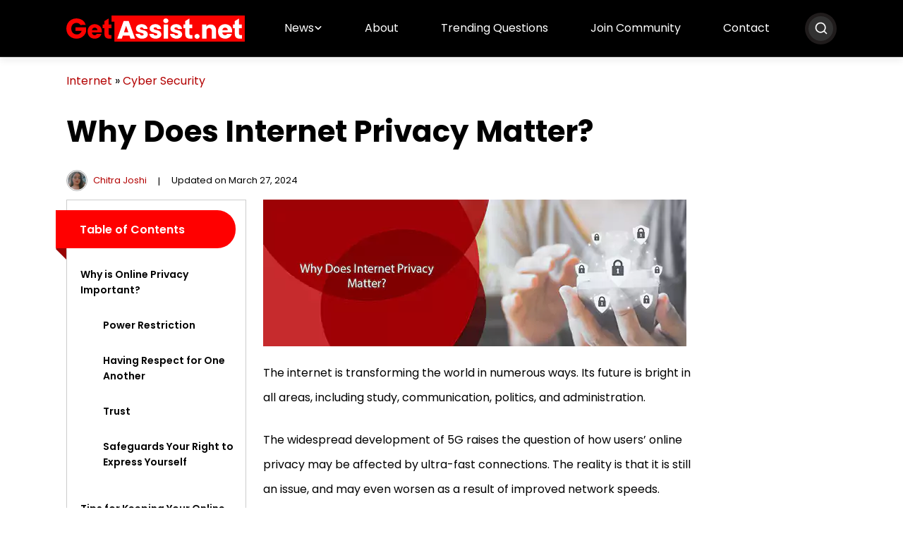

--- FILE ---
content_type: text/html; charset=UTF-8
request_url: https://getassist.net/why-internet-privacy-matter/
body_size: 18383
content:
<!DOCTYPE html>
<html lang="en-US">

<head>
    <meta charset="UTF-8">
    <meta name="viewport" content="width=device-width, initial-scale=1.0">
    <meta name="google-site-verification" content="4Hd_Yt8weUHegz1_002x-KLQ0JE-lPPnRG_rvg8hyqc" />
	<link rel="preload" href="/wp-content/themes/getassist.net/min/405055dd680fa1dcdfa2.woff2" fetchpriority="highest" as="font" crossorigin="">
	<link rel="preload" href="/wp-content/themes/getassist.net/min/08491d3f7fe7ae88ef44.woff2" fetchpriority="highest" as="font" crossorigin="">
	<link rel="preload" href="/wp-content/themes/getassist.net/min/91145014c0350c248ed2.woff2" fetchpriority="highest" as="font" crossorigin="">
	<link rel="preload" href="/wp-content/themes/getassist.net/min/d86662fe776dae29ea78.woff2" fetchpriority="highest" as="font" crossorigin="">
	<style>
		@font-face {
			font-display: swap;
			font-family: Poppins;
			font-style: normal;
			font-weight: 400;
			src: url(/wp-content/themes/getassist.net/min/405055dd680fa1dcdfa2.woff2) format("woff2"), url(/wp-content/themes/getassist.net/min/80946c0880373b223d9c.ttf) format("truetype")
		}

		@font-face {
			font-display: swap;
			font-family: Poppins;
			font-style: normal;
			font-weight: 500;
			src: url(/wp-content/themes/getassist.net/min/08491d3f7fe7ae88ef44.woff2) format("woff2"), url(/wp-content/themes/getassist.net/min/c5bf954f85d4e113650f.ttf) format("truetype")
		}

		@font-face {
			font-display: swap;
			font-family: Poppins;
			font-style: normal;
			font-weight: 600;
			src: url(/wp-content/themes/getassist.net/min/91145014c0350c248ed2.woff2) format("woff2"), url(/wp-content/themes/getassist.net/min/fbef39d5dbe4970ac472.ttf) format("truetype")
		}

		@font-face {
			font-display: swap;
			font-family: Poppins;
			font-style: normal;
			font-weight: 700;
			src: url(/wp-content/themes/getassist.net/min/d86662fe776dae29ea78.woff2) format("woff2"), url(/wp-content/themes/getassist.net/min/69376764e54ecb0c5b5b.ttf) format("truetype")
		}
	</style>
    <meta name='robots' content='noindex, follow' />
	<style>img:is([sizes="auto" i], [sizes^="auto," i]) { contain-intrinsic-size: 3000px 1500px }</style>
	
	<!-- This site is optimized with the Yoast SEO plugin v26.7 - https://yoast.com/wordpress/plugins/seo/ -->
	<title>Why Does Internet Privacy Matter</title>
	<meta name="description" content="The internet is transforming the world in numerous ways. Its future is bright in all areas, including study, communication, politics, and administration. Today, we will focus our efforts on why internet privacy matter." />
	<meta property="og:locale" content="en_US" />
	<meta property="og:type" content="article" />
	<meta property="og:title" content="Why Does Internet Privacy Matter" />
	<meta property="og:description" content="The internet is transforming the world in numerous ways. Its future is bright in all areas, including study, communication, politics, and administration. Today, we will focus our efforts on why internet privacy matter." />
	<meta property="og:url" content="https://getassist.net/why-internet-privacy-matter/" />
	<meta property="og:site_name" content="Get Assistance with Your technical Products and Accounts" />
	<meta property="article:published_time" content="2023-07-18T09:14:54+00:00" />
	<meta property="article:modified_time" content="2024-03-27T10:44:53+00:00" />
	<meta property="og:image" content="https://getassist.net/wp-content/uploads/2023/07/internet-privacy-1.webp" />
	<meta property="og:image:width" content="1000" />
	<meta property="og:image:height" content="600" />
	<meta property="og:image:type" content="image/webp" />
	<meta name="author" content="Chitra Joshi" />
	<meta name="twitter:card" content="summary_large_image" />
	<meta name="twitter:label1" content="Written by" />
	<meta name="twitter:data1" content="Chitra Joshi" />
	<meta name="twitter:label2" content="Est. reading time" />
	<meta name="twitter:data2" content="5 minutes" />
	<script type="application/ld+json" class="yoast-schema-graph">{"@context":"https://schema.org","@graph":[{"@type":"Article","@id":"https://getassist.net/why-internet-privacy-matter/#article","isPartOf":{"@id":"https://getassist.net/why-internet-privacy-matter/"},"author":{"name":"Chitra Joshi","@id":"https://getassist.net/#/schema/person/448d8e7becf3564285804839f6a221e2"},"headline":"Why Does Internet Privacy Matter?","datePublished":"2023-07-18T09:14:54+00:00","dateModified":"2024-03-27T10:44:53+00:00","mainEntityOfPage":{"@id":"https://getassist.net/why-internet-privacy-matter/"},"wordCount":1016,"publisher":{"@id":"https://getassist.net/#organization"},"image":{"@id":"https://getassist.net/why-internet-privacy-matter/#primaryimage"},"thumbnailUrl":"https://getassist.net/wp-content/uploads/2023/07/internet-privacy-1.webp","articleSection":["Cyber Security"],"inLanguage":"en-US"},{"@type":"WebPage","@id":"https://getassist.net/why-internet-privacy-matter/","url":"https://getassist.net/why-internet-privacy-matter/","name":"Why Does Internet Privacy Matter","isPartOf":{"@id":"https://getassist.net/#website"},"primaryImageOfPage":{"@id":"https://getassist.net/why-internet-privacy-matter/#primaryimage"},"image":{"@id":"https://getassist.net/why-internet-privacy-matter/#primaryimage"},"thumbnailUrl":"https://getassist.net/wp-content/uploads/2023/07/internet-privacy-1.webp","datePublished":"2023-07-18T09:14:54+00:00","dateModified":"2024-03-27T10:44:53+00:00","description":"The internet is transforming the world in numerous ways. Its future is bright in all areas, including study, communication, politics, and administration. Today, we will focus our efforts on why internet privacy matter.","breadcrumb":{"@id":"https://getassist.net/why-internet-privacy-matter/#breadcrumb"},"inLanguage":"en-US","potentialAction":[{"@type":"ReadAction","target":["https://getassist.net/why-internet-privacy-matter/"]}]},{"@type":"ImageObject","inLanguage":"en-US","@id":"https://getassist.net/why-internet-privacy-matter/#primaryimage","url":"https://getassist.net/wp-content/uploads/2023/07/internet-privacy-1.webp","contentUrl":"https://getassist.net/wp-content/uploads/2023/07/internet-privacy-1.webp","width":1000,"height":600,"caption":"internet-privacy"},{"@type":"BreadcrumbList","@id":"https://getassist.net/why-internet-privacy-matter/#breadcrumb","itemListElement":[{"@type":"ListItem","position":1,"name":"Internet","item":"https://getassist.net/category/internet/"},{"@type":"ListItem","position":2,"name":"Cyber Security","item":"https://getassist.net/category/internet/cyber-security/"},{"@type":"ListItem","position":3,"name":"Why Does Internet Privacy Matter?"}]},{"@type":"WebSite","@id":"https://getassist.net/#website","url":"https://getassist.net/","name":"Get Assistance with Your technical Products and Accounts","description":"","publisher":{"@id":"https://getassist.net/#organization"},"potentialAction":[{"@type":"SearchAction","target":{"@type":"EntryPoint","urlTemplate":"https://getassist.net/?s={search_term_string}"},"query-input":{"@type":"PropertyValueSpecification","valueRequired":true,"valueName":"search_term_string"}}],"inLanguage":"en-US"},{"@type":"Organization","@id":"https://getassist.net/#organization","name":"GetAssist.net","url":"https://getassist.net/","logo":{"@type":"ImageObject","inLanguage":"en-US","@id":"https://getassist.net/#/schema/logo/image/","url":"https://getassist.net/wp-content/uploads/2019/11/cropped-logo.png","contentUrl":"https://getassist.net/wp-content/uploads/2019/11/cropped-logo.png","width":400,"height":134,"caption":"GetAssist.net"},"image":{"@id":"https://getassist.net/#/schema/logo/image/"}},{"@type":"Person","@id":"https://getassist.net/#/schema/person/448d8e7becf3564285804839f6a221e2","name":"Chitra Joshi","image":{"@type":"ImageObject","inLanguage":"en-US","@id":"https://getassist.net/#/schema/person/image/","url":"https://getassist.net/wp-content/uploads/2023/10/chitra-joshi.webp","contentUrl":"https://getassist.net/wp-content/uploads/2023/10/chitra-joshi.webp","caption":"Chitra Joshi"},"description":"Follow Me: • • • • • • Content Writer & Marketer Chitra Joshi is a content writer and Marketer at GetAssist. Being a content marketer, her role includes checking and optimizing articles, blogs according to the SEO standards. She covers different areas, including technology and the internet. With strong usage knowledge in SEMrush, Ubersuggest, Ahrefs, Google Trends & more, and over 2 years of experience, Chitra has written numerous articles with a strict focus on SEO standards and clarity in her writing. Education • Diploma in Creative Writing Expertise • Software and Gadgets • Networking, Hardware • Laptop & PC • Android, iPhone • Internet Safety • Windows and iOS","url":"https://getassist.net/author/chitra-joshi/"}]}</script>
	<!-- / Yoast SEO plugin. -->


<!-- This site is optimized with the WP Speed Omnium plugin v1.0 -->
              <script> 
                    const loadScriptsTimer=setTimeout(loadScripts,5*1000);
                    function loadScripts(){document.querySelectorAll(`script[data-type="omniumLazyLoad"]`).forEach(function(elem){elem.setAttribute("src",elem.getAttribute("data-src")); elem.removeAttribute("data-src");elem.removeAttribute("data-type");})}
              </script>
              <!-- / WP Speed Omnium plugin. -->
<style id='classic-theme-styles-inline-css'>
/*! This file is auto-generated */
.wp-block-button__link{color:#fff;background-color:#32373c;border-radius:9999px;box-shadow:none;text-decoration:none;padding:calc(.667em + 2px) calc(1.333em + 2px);font-size:1.125em}.wp-block-file__button{background:#32373c;color:#fff;text-decoration:none}
</style>
<link rel='stylesheet' id='push-style-css' href='https://getassist.net/wp-content/plugins/push%20notification/style.css?ver=6.8.3' media='all' />
<link rel='stylesheet' id='image-zoom-css' href='https://getassist.net/wp-content/plugins/wp-image-modal/assets/css/minified/style.min.css?ver=1.0' media='all' />
<link rel='stylesheet' id='getassist-css' href='https://getassist.net/wp-content/themes/getassist.net/min/frontend/css/minified/style.min.131dae6992b0820682c7.css' media='all' />
<script id="jquery-core-js" data-type="omniumLazyLoad" data-src="https://getassist.net/wp-includes/js/jquery/jquery.min.js?ver=3.7.1"></script>
<!-- Google tag (gtag.js) -->
<script async data-type="omniumLazyLoad" data-src="https://www.googletagmanager.com/gtag/js?id=G-PJKLQC2RNS"></script>
<script data-type="omniumLazyLoad" data-src="[data-uri]"></script>
<script type="text/javascript" data-type="omniumLazyLoad" data-src="[data-uri]"></script>

<script async
     crossorigin="anonymous" data-type="omniumLazyLoad" data-src="https://pagead2.googlesyndication.com/pagead/js/adsbygoogle.js?client=ca-pub-4464890519965808"></script>
	<script async nonce="BjfU4hJOHuox_kuOpYcHYA" data-type="omniumLazyLoad" data-src="https://fundingchoicesmessages.google.com/i/pub-4464890519965808?ers=1"></script><script nonce="BjfU4hJOHuox_kuOpYcHYA" data-type="omniumLazyLoad" data-src="[data-uri]"></script>


    <!-- Google Tag Manager -->
<script data-type="omniumLazyLoad" data-src="[data-uri]"></script>
    <!-- End Google Tag Manager -->

    <link rel="icon" href="https://getassist.net/wp-content/uploads/2022/02/ga-logo-150x150.png" sizes="32x32" />
<link rel="icon" href="https://getassist.net/wp-content/uploads/2022/02/ga-logo.png" sizes="192x192" />
<link rel="apple-touch-icon" href="https://getassist.net/wp-content/uploads/2022/02/ga-logo.png" />
<meta name="msapplication-TileImage" content="https://getassist.net/wp-content/uploads/2022/02/ga-logo.png" />
		<style id="wp-custom-css">
			ins.ga-ads:empty {
    background: #ccc;
    position: relative;
    display: flex !important;
    align-items: center;
    justify-content: center;
}

ins.ga-ads:empty:before {
    border: 2px solid #00000063;
    color: #00000063;
    border-radius: 50%;
    content: "Ad";
    width: 48px;
    height: 48px;
    display: flex;
    align-items: center;
    justify-content: center;
    position: absolute;
    left: 50%;
    top: 50%;
    transform: translate(-50%, -50%);
}

ins.ga-ads-280 {
    min-height: 280px;
    width: 100%;
}

.clear-both {
	clear: both;
}		</style>
		</head>

<body class="wp-singular post-template-default single single-post postid-60372 single-format-standard wp-custom-logo wp-theme-getassistnet"	  
<noscript><iframe src="https://www.googletagmanager.com/ns.html?id=GTM-KN6N4QRX"
height="0" width="0" style="display:none;visibility:hidden"></iframe></noscript>
<!-- End Google Tag Manager (noscript) -->
	

    <header>
	  <!-- header start -->
        <div class="navigation-menu bg-black">
            <div class="container">
                <div class="site-navbar">
                    <a href="https://getassist.net/" class="site-logo me-md-0 me-3" ><img src="https://getassist.net/wp-content/uploads/2023/05/logo.svg" alt=""width="100%"height="100%" class="img-fluid" aria-label="logo"></a>                    <div class="d-flex align-items-center nav-toggler-container">
                        <div class="nav-toggler">
                            <svg xmlns="http://www.w3.org/2000/svg" width="25" height="21" viewbox="0 0 25 21" fill="#000" aria-label="toggle">
                                <path
                                    d="M22.9514 14.5215H2.63892C2.43172 14.5215 2.233 14.6038 2.08649 14.7503C1.93998 14.8968 1.85767 15.0955 1.85767 15.3027L1.85767 16.8652C1.85767 17.0724 1.93998 17.2711 2.08649 17.4177C2.233 17.5642 2.43172 17.6465 2.63892 17.6465H22.9514C23.1586 17.6465 23.3573 17.5642 23.5038 17.4177C23.6504 17.2711 23.7327 17.0724 23.7327 16.8652V15.3027C23.7327 15.0955 23.6504 14.8968 23.5038 14.7503C23.3573 14.6038 23.1586 14.5215 22.9514 14.5215ZM22.9514 8.27148H2.63892C2.43172 8.27148 2.233 8.35379 2.08649 8.50031C1.93998 8.64682 1.85767 8.84553 1.85767 9.05273L1.85767 10.6152C1.85767 10.8224 1.93998 11.0211 2.08649 11.1677C2.233 11.3142 2.43172 11.3965 2.63892 11.3965H22.9514C23.1586 11.3965 23.3573 11.3142 23.5038 11.1677C23.6504 11.0211 23.7327 10.8224 23.7327 10.6152V9.05273C23.7327 8.84553 23.6504 8.64682 23.5038 8.50031C23.3573 8.35379 23.1586 8.27148 22.9514 8.27148ZM22.9514 2.02148H2.63892C2.43172 2.02148 2.233 2.10379 2.08649 2.25031C1.93998 2.39682 1.85767 2.59553 1.85767 2.80273L1.85767 4.36523C1.85767 4.57243 1.93998 4.77115 2.08649 4.91766C2.233 5.06417 2.43172 5.14648 2.63892 5.14648H22.9514C23.1586 5.14648 23.3573 5.06417 23.5038 4.91766C23.6504 4.77115 23.7327 4.57243 23.7327 4.36523V2.80273C23.7327 2.59553 23.6504 2.39682 23.5038 2.25031C23.3573 2.10379 23.1586 2.02148 22.9514 2.02148Z" />
                            </svg>                        </div>
												<div class="nav-search-icon">
<svg width="20" height="20" fill="#fff" viewbox="0 0 24 24" xmlns="http://www.w3.org/2000/svg"><path d="M21.71 20.29 18 16.61A9 9 0 1 0 16.61 18l3.68 3.68a1 1 0 0 0 1.42 0 1 1 0 0 0 0-1.39M11 18a7 7 0 1 1 7-7 7 7 0 0 1-7 7"/></svg>
                           </div>
                        <div class="overlay-search">
                            
                            <div id="hero-srch-wrap">
                               
                                <div class="overlay-content">
                                    <form role="search" action="https://getassist.net/">
    <input id="search" type="search" placeholder="Search Here..." value="" name="s" title="Search for:" />
    <button aria-label="Search Submit">
        <svg xmlns="http://www.w3.org/2000/svg" width="16" height="16" viewbox="0 0 16 16" fill="#fff">
                                    <path d="M15.7812 14.0612L12.6656 10.9456C12.525 10.805 12.3344 10.7269 12.1344 10.7269H11.625C12.4875 9.62374 13 8.23624 13 6.72687C13 3.13624 10.0906 0.226868 6.5 0.226868C2.90937 0.226868 0 3.13624 0 6.72687C0 10.3175 2.90937 13.2269 6.5 13.2269C8.00937 13.2269 9.39687 12.7144 10.5 11.8519V12.3612C10.5 12.5612 10.5781 12.7519 10.7187 12.8925L13.8344 16.0081C14.1281 16.3019 14.6031 16.3019 14.8937 16.0081L15.7781 15.1237C16.0719 14.83 16.0719 14.355 15.7812 14.0612ZM6.5 10.7269C4.29062 10.7269 2.5 8.93937 2.5 6.72687C2.5 4.51749 4.2875 2.72687 6.5 2.72687C8.70937 2.72687 10.5 4.51437 10.5 6.72687C10.5 8.93624 8.7125 10.7269 6.5 10.7269Z"/>
                                </svg>    </button>
</form>                                </div>
                            </div>
							<div class="closeSrchBar">
							  <svg width="40" height="40" viewbox="0 0 24 24" fill="#fff" xmlns="http://www.w3.org/2000/svg">
								<path fill-rule="evenodd"
									d="m13.414 12 5.293-5.293a.999.999 0 1 0-1.414-1.414L12 10.586 6.707 5.293a.999.999 0 1 0-1.414 1.414L10.586 12l-5.293 5.293a.999.999 0 1 0 1.414 1.414L12 13.414l5.293 5.293a.997.997 0 0 0 1.414 0 1 1 0 0 0 0-1.414z">
								</path>
							  </svg>
						  </div>
                        </div>
						                    </div>
                    <ul class='parent-menu'><li class='dropdown'>
<a  href='https://getassist.net/news/' title='News' >News</a>
<ul>
<li>
<a  href='https://getassist.net/category/global-tech-news/' title='Global Tech News' >Global Tech News</a>
</li>
</ul>
</li>
<li>
<a  href='https://getassist.net/about-us/' title='About' >About</a>
</li>
<li>
<a  href='https://forum.getassist.net/forums/tech-discussions.5/' title='Trending Questions' >Trending Questions</a>
</li>
<li>
<a  href='https://forum.getassist.net/' title='Join Community' >Join Community</a>
</li>
<li>
<a  href='https://getassist.net/contact-us/' title='Contact' >Contact</a>
</li>
</ul>                </div>
            </div>
        </div>
    </header>
    <div class="container all-page mt-3 mt-md-4 mt-lg-5">
        
<p id="breadcrumbs"><span><span><a href="https://getassist.net/category/internet/">Internet</a></span> » <span><a href="https://getassist.net/category/internet/cyber-security/">Cyber Security</a></span></span></p><h1 class="mb-4">
    Why Does Internet Privacy Matter?</h1>
<div class="d-flex align-items-center post-meta">
    <div class="mb-1 mb-md-0 mb-lg-0 p-auth-info">
        <a href="https://getassist.net/author/chitra-joshi/"  aria-label="author"><img alt='' src='https://getassist.net/wp-content/uploads/2023/10/chitra-joshi.webp' srcset='https://getassist.net/wp-content/uploads/2023/10/chitra-joshi.webp 2x' class='avatar avatar-30 photo img-fluid rounded-circle' height='30' width='30' decoding='async'/></a><a class="ms-2" href="https://getassist.net/author/chitra-joshi/">Chitra Joshi</a>        <ul class="d-flex m-0 p-0"><li><a href="https://www.linkedin.com/in/chitra-joshi-170352194/" rel="nofollow" target="_blank"><svg xmlns="http://www.w3.org/2000/svg" width="16" height="16" viewbox="0 0 16 16" fill="#000">
                                    <path
                                        d="M4.95772 14H2.05522V4.65312H4.95772V14ZM3.50491 3.37812C2.57679 3.37812 1.82397 2.60937 1.82397 1.68124C1.82397 1.23543 2.00107 0.807877 2.31631 0.49264C2.63155 0.177403 3.0591 0.000305176 3.50491 0.000305176C3.95072 0.000305176 4.37828 0.177403 4.69351 0.49264C5.00875 0.807877 5.18585 1.23543 5.18585 1.68124C5.18585 2.60937 4.43272 3.37812 3.50491 3.37812ZM15.8208 14H12.9246V9.44999C12.9246 8.36562 12.9027 6.97499 11.4155 6.97499C9.90647 6.97499 9.67522 8.15312 9.67522 9.37187V14H6.77585V4.65312H9.5596V5.92812H9.60022C9.98772 5.19374 10.9343 4.41874 12.3465 4.41874C15.284 4.41874 15.824 6.35312 15.824 8.86562V14H15.8208Z" />
                                </svg></a></li></ul>    </div>
    <span class="pipe mx-3">|</span>
    <span class="mb-1 mb-md-0 mb-lg-0"> 
        Updated on March 27, 2024    </span>
    </div>        <div class="row mt-lg-5 mt-2 single-page">
            <div class="col-lg-3 mb-4 mb-lg-0">
                <div class="sidebar-main">
					
                            
                                <div class="sidebar-menu-class">
                                    <div class="table-ribbon">
                                        <div class="table-h"><svg id="icon-position" width="20" height="20" fill="none" viewbox="0 0 16 16" xmlns="http://www.w3.org/2000/svg">
                                <path d="m1.4007 10.644h8.1981c0.05266 0 0.10482-0.0103 0.15348-0.0304 0.04866-0.0202 0.09288-0.0497 0.13012-0.087 0.03723-0.0372 0.06677-0.0814 0.0869-0.1301 0.02013-0.0486 0.03048-0.1008 0.03044-0.1534v-1.1982c4e-5 -0.05266-0.01031-0.10481-0.03044-0.15348-0.02013-0.04866-0.04967-0.09287-0.0869-0.13011-0.03724-0.03724-0.08146-0.06677-0.13012-0.08691-0.04866-0.02013-0.10082-0.03047-0.15348-0.03043h-8.1981c-0.05266-4e-5 -0.10481 0.0103-0.15348 0.03043-0.04866 0.02014-0.09288 0.04967-0.13011 0.08691-0.03724 0.03724-0.06677 0.08145-0.08691 0.13011-0.02013 0.04867-0.030475 0.10082-0.030434 0.15348v1.1982c-4.1e-5 0.0526 0.010304 0.1048 0.030434 0.1534 0.02014 0.0487 0.04967 0.0929 0.08691 0.1301 0.03723 0.0373 0.08145 0.0668 0.13011 0.087 0.04867 0.0201 0.10082 0.0304 0.15348 0.0304zm0-8h8.1981c0.05266 4e-5 0.10482-0.0103 0.15348-0.03044 0.04866-0.02013 0.09288-0.04966 0.13012-0.0869 0.03723-0.03724 0.06677-0.08146 0.0869-0.13012s0.03048-0.10082 0.03044-0.15348v-1.1981c4e-5 -0.052659-0.01031-0.10481-0.03044-0.15348s-0.04967-0.092878-0.0869-0.13012c-0.03724-0.037238-0.08146-0.06677-0.13012-0.086904s-0.10082-0.030477-0.15348-0.030436h-8.1981c-0.05266-4.1e-5 -0.10481 0.010302-0.15348 0.030436-0.04866 0.020134-0.09288 0.049666-0.13011 0.086904-0.03724 0.037239-0.06677 0.081454-0.08691 0.13012-0.02013 0.048663-0.030475 0.10082-0.030434 0.15348v1.1981c-4.1e-5 0.05266 0.010304 0.10482 0.030434 0.15348 0.02014 0.04866 0.04967 0.09288 0.08691 0.13012 0.03723 0.03724 0.08145 0.06677 0.13011 0.0869 0.04867 0.02014 0.10082 0.03048 0.15348 0.03044zm13.099 2h-13c-0.13261 0-0.25979 0.05268-0.35356 0.14644-0.09377 0.09377-0.14644 0.22095-0.14644 0.35356v1c0 0.13261 0.052674 0.25978 0.14644 0.35355s0.22095 0.14645 0.35356 0.14645h13c0.1326 0 0.2597-0.05268 0.3535-0.14645s0.1465-0.22094 0.1465-0.35355v-1c0-0.13261-0.0527-0.25979-0.1465-0.35356-0.0938-0.09376-0.2209-0.14644-0.3535-0.14644zm0 8h-13c-0.13261 0-0.25979 0.0527-0.35356 0.1464-0.09377 0.0938-0.14644 0.221-0.14644 0.3536v1c0 0.1326 0.052674 0.2598 0.14644 0.3535 0.09377 0.0938 0.22095 0.1465 0.35356 0.1465h13c0.1326 0 0.2597-0.0527 0.3535-0.1465 0.0938-0.0937 0.1465-0.2209 0.1465-0.3535v-1c0-0.1326-0.0527-0.2598-0.1465-0.3536-0.0938-0.0937-0.2209-0.1464-0.3535-0.1464z" fill="#fff"/>
                            </svg>Table of Contents
                                </div>
                                </div>
                                <ul class="table-list"><li><a href="#why-is-online-privacy-importantnbsp">Why is Online Privacy Important?&nbsp;</a></li><ul><li><a href="#power-restriction">Power Restriction</a></li><li><a href="#having-respect-for-one-another">Having Respect for One Another</a></li><li><a href="#trust">Trust</a></li><li><a href="#safeguards-your-right-to-express-yourself">Safeguards Your Right to Express Yourself</a></li></ul><li><a href="#tips-for-keeping-your-online-information-secure">Tips for Keeping Your Online Information Secure</a></li><ul><li><a href="#use-wi-fi-with-caution">Use Wi-Fi with Caution</a></li><li><a href="#always-keep-your-devices-secured">Always Keep Your Devices Secured</a></li></ul><li><a href="#all-in-all">All in All</a></li></ul></ul></div>
                            <!-- side -->
<ins class="adsbygoogle"
     style="display:block"
     data-ad-client="ca-pub-4464890519965808"
     data-ad-slot="2414549346"
     data-ad-format="auto"
     data-full-width-responsive="true"></ins>
<script>
     (adsbygoogle = window.adsbygoogle || []).push({});
</script>				</div>
            </div>
            <div class="col-lg-7">
                
<figure class="wp-block-image size-full"><img fetchpriority="high" decoding="async" width="600" height="208" src="https://getassist.net/wp-content/uploads/2023/07/Internet-privacy.webp" alt="Internet privacy" class="wp-image-60384" srcset="https://getassist.net/wp-content/uploads/2023/07/Internet-privacy.webp 600w, https://getassist.net/wp-content/uploads/2023/07/Internet-privacy-300x104.webp 300w" sizes="(max-width: 600px) 100vw, 600px" /></figure>



<p>The internet is transforming the world in numerous ways. Its future is bright in all areas, including study, communication, politics, and administration.</p>



<p>The widespread development of 5G raises the question of how users&#8217; online privacy may be affected by ultra-fast connections. The reality is that it is still an issue, and may even worsen as a result of improved network speeds.</p>



<p>Also Read :- <a href="https://getassist.net/how-iot-shaping-the-world/">How the Internet of Things is Shaping the World Around Us</a></p><div  style="clear:both;float:left;width:100%;margin:0 0 20px 0;"><!-- before content -->
<ins class="adsbygoogle ga-ads ga-ads-280"
     style="display:block"
     data-ad-client="ca-pub-4464890519965808"
     data-ad-slot="7354099652"
     data-ad-format="auto"
     data-full-width-responsive="true"></ins>
<script>
     (adsbygoogle = window.adsbygoogle || []).push({});
</script></div>



<p>It is also paramount to choose a reliable and safe ISP. If you are looking for one, contact Xfinity today to find out more about Xfinity Internet plans. The constraints put on websites, particularly when it comes to handling private information, highlight its significance by limiting how data is collected, utilized, and shared.</p>



<p>Yes, you can restrict access to your social media account and post just to a select set of followers. But how do you know for sure what social media does with your personal information? And what about other digital footprints you leave behind, such as your online shopping and communication?</p>



<figure class="wp-block-image size-full"><img decoding="async" width="600" height="264" src="https://getassist.net/wp-content/uploads/2023/07/online-privacy.webp" alt="online privacy" class="wp-image-60379" srcset="https://getassist.net/wp-content/uploads/2023/07/online-privacy.webp 600w, https://getassist.net/wp-content/uploads/2023/07/online-privacy-300x132.webp 300w" sizes="(max-width: 600px) 100vw, 600px" /></figure>



<p>Here&#8217;s all you need to know why online privacy is so pivotal; and how to protect it.</p><div  style="clear:both;float:left;width:100%;margin:0 0 20px 0;"><ins class="adsbygoogle ga-ads ga-ads-280"
     style="display:block; text-align:center;"
     data-ad-layout="in-article"
     data-ad-format="fluid"
     data-ad-client="ca-pub-4464890519965808"
     data-ad-slot="2400224716"></ins>
<script>
     (adsbygoogle = window.adsbygoogle || []).push({});
</script></div>



<h2 id='why-is-online-privacy-importantnbsp'><strong>Why is Online Privacy Important?&nbsp;</strong></h2>



<p>Fortunately, everyone must abide by its rules. Instead, they cross over a variety of things and organizations. A great deal of private information is divulged in the process, often to unknown parties on the web.</p>



<p>Your digital confidentiality may soon vanish if you don&#8217;t take measures to protect it, as cybercrime is on the rise due to the massive amount of data internet users exchange. Identity theft is one way that it can be compromised.</p>



<p>By stealing your credit card details, cybercriminals might also acquire an unfair financial edge. Below graph shows that in 2022, the number of data compromised was 1802 which impacted almost 422.14 million people. We can also deduce the fact that the number of data compromised is on the rise since 2005.&nbsp;</p>



<figure class="wp-block-image size-full"><img loading="lazy" decoding="async" width="600" height="368" src="https://getassist.net/wp-content/uploads/2023/07/graph.webp" alt="graph" class="wp-image-60380" srcset="https://getassist.net/wp-content/uploads/2023/07/graph.webp 600w, https://getassist.net/wp-content/uploads/2023/07/graph-300x184.webp 300w" sizes="auto, (max-width: 600px) 100vw, 600px" /></figure>



<p>Here is why it&#8217;s so pertinent to protect your privacy online.</p>



<h3 id='power-restriction'><strong>Power Restriction</strong></h3>



<p>The right to privacy serves as a check on the authority of both the state and private businesses. One&#8217;s control over us increases in proportion to their level of knowledge about us.</p>



<p>Information about us as individuals is used in the making of serious choices. Information on us that can be used to harm our reputations, change our judgments, and alter our actions also exists. It has the potential to be utilized as a means of enforcing authority over us. Moreover, sensitive information can be utilized maliciously in the wrong hands.</p>



<h3 id='having-respect-for-one-another'><strong>Having Respect for One Another</strong></h3>



<p>Privacy is about giving people the space they deserve. It is rude to disregard someone&#8217;s request for secrecy if they have a good cause for wanting to keep it to themselves.</p>



<p>Of course, there are times when protecting one&#8217;s confidentiality has to take a back seat to protect other principles. People&#8217;s needs for personal space are often disregarded when it is thought that the consequences won&#8217;t amount to much.</p>



<p>This shows a lack of regard for that individual, even if it doesn&#8217;t seriously hurt them. The ability to trust the other party is influential in any kind of connection, whether it be personal, professional, governmental, or business.</p>



<h3 id='trust'><strong>Trust</strong></h3>



<p>Building and maintaining this kind of trust is especially fundamental in more serious interactions, like those we have with our doctors and lawyers. We put our faith in the individuals we meet and the businesses we support. When our trust in one person is betrayed, it might make us wary of extending it to others.</p>



<h3 id='safeguards-your-right-to-express-yourself'><strong>Safeguards Your Right to Express Yourself</strong></h3>



<p><a href="https://getassist.net/how-to-stay-safe-on-the-internet/">Internet privacy serves as a check</a> on our excesses, even though the net provides users with a free place to learn about the world, take advantage of possibilities, and communicate with thousands of other people. The protection of free speech and expression is of the utmost significance in this current digital environment.</p>



<p>Misinformation, like anything else, spreads quickly online. The worst incidents of misuse of others&#8217; basic rights have resulted from such liberties. With the understanding that its safeguarding protects your right to move at your own pace, feedback and information exchange take center stage.</p>



<h2 id='tips-for-keeping-your-online-information-secure'><strong>Tips for Keeping Your Online Information Secure</strong></h2>



<p>It is significant in providing the kind of service that internet consumers should expect. So, to keep everything under wraps, here are some privacy-enhancing practices that every internet user should adopt.</p>



<h3 id='use-wi-fi-with-caution'><strong>Use Wi-Fi with Caution</strong></h3>



<p>Wi-Fi hotspots are frequently the target of cybercriminals. Just when you think things are safe and sound, something goes wrong. You should try to picture a scenario in which a hacker manages to crack your Wi-Fi password and takes complete command of your network.</p>



<p>The catch is that secured access encrypts all data and information sent over Wi-Fi networks, making it incredibly difficult for hackers to hack or decrypt.</p>



<h3 id='always-keep-your-devices-secured'><strong>Always Keep Your Devices Secured</strong></h3>



<p>People&#8217;s information that is stored on the web is seriously threatened by the devices they use to access the net, such as smartphones. Many types of cybercrime can compromise your system if you don&#8217;t have anti-spyware or anti-malware software installed. One risks having sensitive information stolen by social media impersonators or hackers if they fall for phishing attacks.</p>



<blockquote class="wp-block-quote is-layout-flow wp-block-quote-is-layout-flow">
<p><strong>Do You Know</strong>:&nbsp; <em>Online Privacy is not governed by any single law, instead there is an amalgam of Federal and State law in running. For instance, there is the Electronic Communication Privacy Act (ECPA), established in 1986 that protects from unauthorized access, use, and disclosure of certain wire, oral, and electronic communications. The other one is the Fair and Accurate Credit Transactions Act (FACTA), which demands that creditors and financial institutions maintain formal identity theft preven</em>tion programs.&nbsp;</p>
</blockquote>



<h2 id='all-in-all'><strong>All in All</strong></h2>



<p>There are no borders in cyberspace. It is, nonetheless, wise to assist web users in maintaining secure online habits. This highlights the importance of digital confidentiality in educating people about the collection, processing, usage, and sharing of their data and information on the web.&nbsp;</p>



<p>Most of all, it teaches individuals how to protect themselves when using the internet.</p>



<br><br><center><hr style="width:10%;background: #000000; height:1px;"></center>
</p><!-- Display ads Auto deskt 1 -->
<ins class="adsbygoogle ga-ads ga-ads-280"
     style="display:block"
     data-ad-client="ca-pub-4464890519965808"
     data-ad-slot="6534293570"
     data-ad-format="auto"
     data-full-width-responsive="true"></ins>
<script>
     (adsbygoogle = window.adsbygoogle || []).push({});
</script>
</br><div class="written-by row align-items-center mx-0">
                            <div class="col-md-2  mb-2 mb-lg-0 ps-lg-4">
                                <img src="https://getassist.net/wp-content/uploads/2023/10/chitra-joshi.webp" class="img-fluid rounded-circle p-1" alt="Chitra Joshi" width="100" height="100" />
                            </div>
                            <div class="col-md-10">
                                <div class="author-name mb-2">
                                    <a href="https://getassist.net/author/chitra-joshi/">Chitra Joshi</a>
                                </div>
                                <p class="author-bio mb-0">Content Writer & Marketer</p><hr class="my-2"/><ul class="list-unstyled top-social-icon m-0 p-0"><li><a href="https://www.linkedin.com/in/chitra-joshi-170352194/" rel="nofollow" target="_blank" aria-label="linkedin"><svg xmlns="http://www.w3.org/2000/svg" width="16" height="16" viewbox="0 0 16 16" fill="#000">
                                    <path
                                        d="M4.95772 14H2.05522V4.65312H4.95772V14ZM3.50491 3.37812C2.57679 3.37812 1.82397 2.60937 1.82397 1.68124C1.82397 1.23543 2.00107 0.807877 2.31631 0.49264C2.63155 0.177403 3.0591 0.000305176 3.50491 0.000305176C3.95072 0.000305176 4.37828 0.177403 4.69351 0.49264C5.00875 0.807877 5.18585 1.23543 5.18585 1.68124C5.18585 2.60937 4.43272 3.37812 3.50491 3.37812ZM15.8208 14H12.9246V9.44999C12.9246 8.36562 12.9027 6.97499 11.4155 6.97499C9.90647 6.97499 9.67522 8.15312 9.67522 9.37187V14H6.77585V4.65312H9.5596V5.92812H9.60022C9.98772 5.19374 10.9343 4.41874 12.3465 4.41874C15.284 4.41874 15.824 6.35312 15.824 8.86562V14H15.8208Z" />
                                </svg></a></li></ul>  </div>
                        </div>            </div>
            <div class="col-lg-2 mt-2">
                <div class="sidebar-fix-add">
<!-- sidebar fix ads -->
<ins class="adsbygoogle"
     style="display:block"
     data-ad-client="ca-pub-4464890519965808"
     data-ad-slot="1259348063"
     data-ad-format="auto"
     data-full-width-responsive="true"></ins>
<script>
     (adsbygoogle = window.adsbygoogle || []).push({});
</script>

</div>
            </div>
        </div>
    </div>

<div class="container mt-lg-5 mt-md-4 mt-3">
    <div class="section-title-2 mb-3"><span>Related Posts</span></div>    <div class="row">
        <div class="col-lg-3 col-md-6"><div class="card">
                            <div class="card-img placeholder-img"><a href="https://getassist.net/fastpeoplesearch-com/" >
                                        <img width="1000" height="600" src="https://getassist.net/wp-content/uploads/2024/12/fastpeoplesearch-com.webp" class="img-fluid wp-post-image" alt="fastpeoplesearch com" decoding="async" loading="lazy" srcset="https://getassist.net/wp-content/uploads/2024/12/fastpeoplesearch-com.webp 1000w, https://getassist.net/wp-content/uploads/2024/12/fastpeoplesearch-com-300x180.webp 300w, https://getassist.net/wp-content/uploads/2024/12/fastpeoplesearch-com-768x461.webp 768w, https://getassist.net/wp-content/uploads/2024/12/fastpeoplesearch-com-150x90.webp 150w" sizes="auto, (max-width: 1000px) 100vw, 1000px" />
                                    </a></div><div class="p-3"><a href="https://getassist.net/category/internet/cyber-security/" class="card-cat">Cyber Security</a><span class="date-b d-flex align-items-center"><svg class="me-2" fill="none" width="17" height="17" viewbox="0 0 17 17" xmlns="http://www.w3.org/2000/svg">
                                    <path d="m1.0131 15.227c0 0.8281 0.67188 1.5 1.5 1.5h11c0.8281 0 1.5-0.6719 1.5-1.5v-8.5h-14v8.5zm10-6.125c0-0.20625 0.1687-0.375 0.375-0.375h1.25c0.2062 0 0.375 0.16875 0.375 0.375v1.25c0 0.2062-0.1688 0.375-0.375 0.375h-1.25c-0.2063 0-0.375-0.1688-0.375-0.375v-1.25zm0 4c0-0.2063 0.1687-0.375 0.375-0.375h1.25c0.2062 0 0.375 0.1687 0.375 0.375v1.25c0 0.2062-0.1688 0.375-0.375 0.375h-1.25c-0.2063 0-0.375-0.1688-0.375-0.375v-1.25zm-4-4c0-0.20625 0.16875-0.375 0.375-0.375h1.25c0.20625 0 0.375 0.16875 0.375 0.375v1.25c0 0.2062-0.16875 0.375-0.375 0.375h-1.25c-0.20625 0-0.375-0.1688-0.375-0.375v-1.25zm0 4c0-0.2063 0.16875-0.375 0.375-0.375h1.25c0.20625 0 0.375 0.1687 0.375 0.375v1.25c0 0.2062-0.16875 0.375-0.375 0.375h-1.25c-0.20625 0-0.375-0.1688-0.375-0.375v-1.25zm-4-4c0-0.20625 0.16875-0.375 0.375-0.375h1.25c0.20625 0 0.375 0.16875 0.375 0.375v1.25c0 0.2062-0.16875 0.375-0.375 0.375h-1.25c-0.20625 0-0.375-0.1688-0.375-0.375v-1.25zm0 4c0-0.2063 0.16875-0.375 0.375-0.375h1.25c0.20625 0 0.375 0.1687 0.375 0.375v1.25c0 0.2062-0.16875 0.375-0.375 0.375h-1.25c-0.20625 0-0.375-0.1688-0.375-0.375v-1.25zm10.5-10.375h-1.5v-1.5c0-0.275-0.225-0.5-0.5-0.5h-1c-0.275 0-0.5 0.225-0.5 0.5v1.5h-4v-1.5c0-0.275-0.225-0.5-0.5-0.5h-1c-0.275 0-0.5 0.225-0.5 0.5v1.5h-1.5c-0.82812 0-1.5 0.67187-1.5 1.5v1.5h14v-1.5c0-0.82813-0.6719-1.5-1.5-1.5z" fill="#595959"/>
                                </svg>December 27, 2024</span><a href="https://getassist.net/fastpeoplesearch-com/"  class="card-title">
                    FastPeopleSearch.com: How Fast It Works, What Risks It Might Have, And Many More
                </a><hr/><a href="https://getassist.net/author/janvi/" class="me-2" aria-label="author"><img alt='' src='https://getassist.net/wp-content/uploads/2023/12/janvi-panthri-newsize.webp' srcset='https://getassist.net/wp-content/uploads/2023/12/janvi-panthri-newsize.webp 2x' class='avatar avatar-45 photo img-fluid shadow rounded-circle' height='45' width='45' loading='lazy' decoding='async'/></a><a class="author-name" href="https://getassist.net/author/janvi/">Janvi Panthri</a></div></div></div><div class="col-lg-3 col-md-6"><div class="card">
                            <div class="card-img placeholder-img"><a href="https://getassist.net/security-with-disposable-phone-number/" >
                                        <img width="1000" height="600" src="https://getassist.net/wp-content/uploads/2024/11/security-with-disposable-phone-number.webp" class="img-fluid wp-post-image" alt="security with disposable phone number" decoding="async" loading="lazy" srcset="https://getassist.net/wp-content/uploads/2024/11/security-with-disposable-phone-number.webp 1000w, https://getassist.net/wp-content/uploads/2024/11/security-with-disposable-phone-number-300x180.webp 300w, https://getassist.net/wp-content/uploads/2024/11/security-with-disposable-phone-number-768x461.webp 768w, https://getassist.net/wp-content/uploads/2024/11/security-with-disposable-phone-number-150x90.webp 150w" sizes="auto, (max-width: 1000px) 100vw, 1000px" />
                                    </a></div><div class="p-3"><a href="https://getassist.net/category/internet/cyber-security/" class="card-cat">Cyber Security</a><span class="date-b d-flex align-items-center"><svg class="me-2" fill="none" width="17" height="17" viewbox="0 0 17 17" xmlns="http://www.w3.org/2000/svg">
                                    <path d="m1.0131 15.227c0 0.8281 0.67188 1.5 1.5 1.5h11c0.8281 0 1.5-0.6719 1.5-1.5v-8.5h-14v8.5zm10-6.125c0-0.20625 0.1687-0.375 0.375-0.375h1.25c0.2062 0 0.375 0.16875 0.375 0.375v1.25c0 0.2062-0.1688 0.375-0.375 0.375h-1.25c-0.2063 0-0.375-0.1688-0.375-0.375v-1.25zm0 4c0-0.2063 0.1687-0.375 0.375-0.375h1.25c0.2062 0 0.375 0.1687 0.375 0.375v1.25c0 0.2062-0.1688 0.375-0.375 0.375h-1.25c-0.2063 0-0.375-0.1688-0.375-0.375v-1.25zm-4-4c0-0.20625 0.16875-0.375 0.375-0.375h1.25c0.20625 0 0.375 0.16875 0.375 0.375v1.25c0 0.2062-0.16875 0.375-0.375 0.375h-1.25c-0.20625 0-0.375-0.1688-0.375-0.375v-1.25zm0 4c0-0.2063 0.16875-0.375 0.375-0.375h1.25c0.20625 0 0.375 0.1687 0.375 0.375v1.25c0 0.2062-0.16875 0.375-0.375 0.375h-1.25c-0.20625 0-0.375-0.1688-0.375-0.375v-1.25zm-4-4c0-0.20625 0.16875-0.375 0.375-0.375h1.25c0.20625 0 0.375 0.16875 0.375 0.375v1.25c0 0.2062-0.16875 0.375-0.375 0.375h-1.25c-0.20625 0-0.375-0.1688-0.375-0.375v-1.25zm0 4c0-0.2063 0.16875-0.375 0.375-0.375h1.25c0.20625 0 0.375 0.1687 0.375 0.375v1.25c0 0.2062-0.16875 0.375-0.375 0.375h-1.25c-0.20625 0-0.375-0.1688-0.375-0.375v-1.25zm10.5-10.375h-1.5v-1.5c0-0.275-0.225-0.5-0.5-0.5h-1c-0.275 0-0.5 0.225-0.5 0.5v1.5h-4v-1.5c0-0.275-0.225-0.5-0.5-0.5h-1c-0.275 0-0.5 0.225-0.5 0.5v1.5h-1.5c-0.82812 0-1.5 0.67187-1.5 1.5v1.5h14v-1.5c0-0.82813-0.6719-1.5-1.5-1.5z" fill="#595959"/>
                                </svg>November 18, 2024</span><a href="https://getassist.net/security-with-disposable-phone-number/"  class="card-title">
                    Protect Your Identity with Disposable Phone Numbers
                </a><hr/><a href="https://getassist.net/author/priyam-ghosh/" class="me-2" aria-label="author"><img alt='' src='https://getassist.net/wp-content/uploads/2024/02/Priyam-Ghosh.webp' srcset='https://getassist.net/wp-content/uploads/2024/02/Priyam-Ghosh.webp 2x' class='avatar avatar-45 photo img-fluid shadow rounded-circle' height='45' width='45' loading='lazy' decoding='async'/></a><a class="author-name" href="https://getassist.net/author/priyam-ghosh/">Priyam Ghosh</a></div></div></div><div class="col-lg-3 col-md-6"><div class="card">
                            <div class="card-img placeholder-img"><a href="https://getassist.net/nist-800-171-r3-cybersecurity-strategies/" >
                                        <img width="1000" height="600" src="https://getassist.net/wp-content/uploads/2024/10/nist-800-171-3r-cybersecurity-strategies.webp" class="img-fluid wp-post-image" alt="nist 800 171 3r cybersecurity strategies" decoding="async" loading="lazy" srcset="https://getassist.net/wp-content/uploads/2024/10/nist-800-171-3r-cybersecurity-strategies.webp 1000w, https://getassist.net/wp-content/uploads/2024/10/nist-800-171-3r-cybersecurity-strategies-300x180.webp 300w, https://getassist.net/wp-content/uploads/2024/10/nist-800-171-3r-cybersecurity-strategies-768x461.webp 768w, https://getassist.net/wp-content/uploads/2024/10/nist-800-171-3r-cybersecurity-strategies-150x90.webp 150w" sizes="auto, (max-width: 1000px) 100vw, 1000px" />
                                    </a></div><div class="p-3"><a href="https://getassist.net/category/internet/cyber-security/" class="card-cat">Cyber Security</a><span class="date-b d-flex align-items-center"><svg class="me-2" fill="none" width="17" height="17" viewbox="0 0 17 17" xmlns="http://www.w3.org/2000/svg">
                                    <path d="m1.0131 15.227c0 0.8281 0.67188 1.5 1.5 1.5h11c0.8281 0 1.5-0.6719 1.5-1.5v-8.5h-14v8.5zm10-6.125c0-0.20625 0.1687-0.375 0.375-0.375h1.25c0.2062 0 0.375 0.16875 0.375 0.375v1.25c0 0.2062-0.1688 0.375-0.375 0.375h-1.25c-0.2063 0-0.375-0.1688-0.375-0.375v-1.25zm0 4c0-0.2063 0.1687-0.375 0.375-0.375h1.25c0.2062 0 0.375 0.1687 0.375 0.375v1.25c0 0.2062-0.1688 0.375-0.375 0.375h-1.25c-0.2063 0-0.375-0.1688-0.375-0.375v-1.25zm-4-4c0-0.20625 0.16875-0.375 0.375-0.375h1.25c0.20625 0 0.375 0.16875 0.375 0.375v1.25c0 0.2062-0.16875 0.375-0.375 0.375h-1.25c-0.20625 0-0.375-0.1688-0.375-0.375v-1.25zm0 4c0-0.2063 0.16875-0.375 0.375-0.375h1.25c0.20625 0 0.375 0.1687 0.375 0.375v1.25c0 0.2062-0.16875 0.375-0.375 0.375h-1.25c-0.20625 0-0.375-0.1688-0.375-0.375v-1.25zm-4-4c0-0.20625 0.16875-0.375 0.375-0.375h1.25c0.20625 0 0.375 0.16875 0.375 0.375v1.25c0 0.2062-0.16875 0.375-0.375 0.375h-1.25c-0.20625 0-0.375-0.1688-0.375-0.375v-1.25zm0 4c0-0.2063 0.16875-0.375 0.375-0.375h1.25c0.20625 0 0.375 0.1687 0.375 0.375v1.25c0 0.2062-0.16875 0.375-0.375 0.375h-1.25c-0.20625 0-0.375-0.1688-0.375-0.375v-1.25zm10.5-10.375h-1.5v-1.5c0-0.275-0.225-0.5-0.5-0.5h-1c-0.275 0-0.5 0.225-0.5 0.5v1.5h-4v-1.5c0-0.275-0.225-0.5-0.5-0.5h-1c-0.275 0-0.5 0.225-0.5 0.5v1.5h-1.5c-0.82812 0-1.5 0.67187-1.5 1.5v1.5h14v-1.5c0-0.82813-0.6719-1.5-1.5-1.5z" fill="#595959"/>
                                </svg>October 23, 2024</span><a href="https://getassist.net/nist-800-171-r3-cybersecurity-strategies/"  class="card-title">
                    5 Strategies To Strengthen Your Cybersecurity Posture With NIST 800-171 R3
                </a><hr/><a href="https://getassist.net/author/priyam-ghosh/" class="me-2" aria-label="author"><img alt='' src='https://getassist.net/wp-content/uploads/2024/02/Priyam-Ghosh.webp' srcset='https://getassist.net/wp-content/uploads/2024/02/Priyam-Ghosh.webp 2x' class='avatar avatar-45 photo img-fluid shadow rounded-circle' height='45' width='45' loading='lazy' decoding='async'/></a><a class="author-name" href="https://getassist.net/author/priyam-ghosh/">Priyam Ghosh</a></div></div></div><div class="col-lg-3 col-md-6"><div class="card">
                            <div class="card-img placeholder-img"><a href="https://getassist.net/protect-data-with-encryption/" >
                                        <img width="1000" height="600" src="https://getassist.net/wp-content/uploads/2024/10/protect-data-with-encryption.webp" class="img-fluid wp-post-image" alt="protect data with encryption" decoding="async" loading="lazy" srcset="https://getassist.net/wp-content/uploads/2024/10/protect-data-with-encryption.webp 1000w, https://getassist.net/wp-content/uploads/2024/10/protect-data-with-encryption-300x180.webp 300w, https://getassist.net/wp-content/uploads/2024/10/protect-data-with-encryption-768x461.webp 768w, https://getassist.net/wp-content/uploads/2024/10/protect-data-with-encryption-150x90.webp 150w" sizes="auto, (max-width: 1000px) 100vw, 1000px" />
                                    </a></div><div class="p-3"><a href="https://getassist.net/category/internet/cyber-security/" class="card-cat">Cyber Security</a><span class="date-b d-flex align-items-center"><svg class="me-2" fill="none" width="17" height="17" viewbox="0 0 17 17" xmlns="http://www.w3.org/2000/svg">
                                    <path d="m1.0131 15.227c0 0.8281 0.67188 1.5 1.5 1.5h11c0.8281 0 1.5-0.6719 1.5-1.5v-8.5h-14v8.5zm10-6.125c0-0.20625 0.1687-0.375 0.375-0.375h1.25c0.2062 0 0.375 0.16875 0.375 0.375v1.25c0 0.2062-0.1688 0.375-0.375 0.375h-1.25c-0.2063 0-0.375-0.1688-0.375-0.375v-1.25zm0 4c0-0.2063 0.1687-0.375 0.375-0.375h1.25c0.2062 0 0.375 0.1687 0.375 0.375v1.25c0 0.2062-0.1688 0.375-0.375 0.375h-1.25c-0.2063 0-0.375-0.1688-0.375-0.375v-1.25zm-4-4c0-0.20625 0.16875-0.375 0.375-0.375h1.25c0.20625 0 0.375 0.16875 0.375 0.375v1.25c0 0.2062-0.16875 0.375-0.375 0.375h-1.25c-0.20625 0-0.375-0.1688-0.375-0.375v-1.25zm0 4c0-0.2063 0.16875-0.375 0.375-0.375h1.25c0.20625 0 0.375 0.1687 0.375 0.375v1.25c0 0.2062-0.16875 0.375-0.375 0.375h-1.25c-0.20625 0-0.375-0.1688-0.375-0.375v-1.25zm-4-4c0-0.20625 0.16875-0.375 0.375-0.375h1.25c0.20625 0 0.375 0.16875 0.375 0.375v1.25c0 0.2062-0.16875 0.375-0.375 0.375h-1.25c-0.20625 0-0.375-0.1688-0.375-0.375v-1.25zm0 4c0-0.2063 0.16875-0.375 0.375-0.375h1.25c0.20625 0 0.375 0.1687 0.375 0.375v1.25c0 0.2062-0.16875 0.375-0.375 0.375h-1.25c-0.20625 0-0.375-0.1688-0.375-0.375v-1.25zm10.5-10.375h-1.5v-1.5c0-0.275-0.225-0.5-0.5-0.5h-1c-0.275 0-0.5 0.225-0.5 0.5v1.5h-4v-1.5c0-0.275-0.225-0.5-0.5-0.5h-1c-0.275 0-0.5 0.225-0.5 0.5v1.5h-1.5c-0.82812 0-1.5 0.67187-1.5 1.5v1.5h14v-1.5c0-0.82813-0.6719-1.5-1.5-1.5z" fill="#595959"/>
                                </svg>October 23, 2024</span><a href="https://getassist.net/protect-data-with-encryption/"  class="card-title">
                    5 Ways To Protect Your Data With Encryption Services
                </a><hr/><a href="https://getassist.net/author/priyam-ghosh/" class="me-2" aria-label="author"><img alt='' src='https://getassist.net/wp-content/uploads/2024/02/Priyam-Ghosh.webp' srcset='https://getassist.net/wp-content/uploads/2024/02/Priyam-Ghosh.webp 2x' class='avatar avatar-45 photo img-fluid shadow rounded-circle' height='45' width='45' loading='lazy' decoding='async'/></a><a class="author-name" href="https://getassist.net/author/priyam-ghosh/">Priyam Ghosh</a></div></div></div><div class="col-lg-3 col-md-6"><div class="card">
                            <div class="card-img placeholder-img"><a href="https://getassist.net/tips-for-finding-the-right-residential-proxy/" >
                                        <img width="1000" height="600" src="https://getassist.net/wp-content/uploads/2024/10/residential-proxy.webp" class="img-fluid wp-post-image" alt="residential proxy" decoding="async" loading="lazy" srcset="https://getassist.net/wp-content/uploads/2024/10/residential-proxy.webp 1000w, https://getassist.net/wp-content/uploads/2024/10/residential-proxy-300x180.webp 300w, https://getassist.net/wp-content/uploads/2024/10/residential-proxy-768x461.webp 768w, https://getassist.net/wp-content/uploads/2024/10/residential-proxy-150x90.webp 150w" sizes="auto, (max-width: 1000px) 100vw, 1000px" />
                                    </a></div><div class="p-3"><a href="https://getassist.net/category/internet/cyber-security/" class="card-cat">Cyber Security</a><span class="date-b d-flex align-items-center"><svg class="me-2" fill="none" width="17" height="17" viewbox="0 0 17 17" xmlns="http://www.w3.org/2000/svg">
                                    <path d="m1.0131 15.227c0 0.8281 0.67188 1.5 1.5 1.5h11c0.8281 0 1.5-0.6719 1.5-1.5v-8.5h-14v8.5zm10-6.125c0-0.20625 0.1687-0.375 0.375-0.375h1.25c0.2062 0 0.375 0.16875 0.375 0.375v1.25c0 0.2062-0.1688 0.375-0.375 0.375h-1.25c-0.2063 0-0.375-0.1688-0.375-0.375v-1.25zm0 4c0-0.2063 0.1687-0.375 0.375-0.375h1.25c0.2062 0 0.375 0.1687 0.375 0.375v1.25c0 0.2062-0.1688 0.375-0.375 0.375h-1.25c-0.2063 0-0.375-0.1688-0.375-0.375v-1.25zm-4-4c0-0.20625 0.16875-0.375 0.375-0.375h1.25c0.20625 0 0.375 0.16875 0.375 0.375v1.25c0 0.2062-0.16875 0.375-0.375 0.375h-1.25c-0.20625 0-0.375-0.1688-0.375-0.375v-1.25zm0 4c0-0.2063 0.16875-0.375 0.375-0.375h1.25c0.20625 0 0.375 0.1687 0.375 0.375v1.25c0 0.2062-0.16875 0.375-0.375 0.375h-1.25c-0.20625 0-0.375-0.1688-0.375-0.375v-1.25zm-4-4c0-0.20625 0.16875-0.375 0.375-0.375h1.25c0.20625 0 0.375 0.16875 0.375 0.375v1.25c0 0.2062-0.16875 0.375-0.375 0.375h-1.25c-0.20625 0-0.375-0.1688-0.375-0.375v-1.25zm0 4c0-0.2063 0.16875-0.375 0.375-0.375h1.25c0.20625 0 0.375 0.1687 0.375 0.375v1.25c0 0.2062-0.16875 0.375-0.375 0.375h-1.25c-0.20625 0-0.375-0.1688-0.375-0.375v-1.25zm10.5-10.375h-1.5v-1.5c0-0.275-0.225-0.5-0.5-0.5h-1c-0.275 0-0.5 0.225-0.5 0.5v1.5h-4v-1.5c0-0.275-0.225-0.5-0.5-0.5h-1c-0.275 0-0.5 0.225-0.5 0.5v1.5h-1.5c-0.82812 0-1.5 0.67187-1.5 1.5v1.5h14v-1.5c0-0.82813-0.6719-1.5-1.5-1.5z" fill="#595959"/>
                                </svg>October 23, 2024</span><a href="https://getassist.net/tips-for-finding-the-right-residential-proxy/"  class="card-title">
                    Easy Tips For Finding The Right Residential Proxies
                </a><hr/><a href="https://getassist.net/author/priyam-ghosh/" class="me-2" aria-label="author"><img alt='' src='https://getassist.net/wp-content/uploads/2024/02/Priyam-Ghosh.webp' srcset='https://getassist.net/wp-content/uploads/2024/02/Priyam-Ghosh.webp 2x' class='avatar avatar-45 photo img-fluid shadow rounded-circle' height='45' width='45' loading='lazy' decoding='async'/></a><a class="author-name" href="https://getassist.net/author/priyam-ghosh/">Priyam Ghosh</a></div></div></div><div class="col-lg-3 col-md-6"><div class="card">
                            <div class="card-img placeholder-img"><a href="https://getassist.net/thejavasea-me-leaks-aio-tlp/" >
                                        <img width="1000" height="600" src="https://getassist.net/wp-content/uploads/2024/08/avasea.webp" class="img-fluid wp-post-image" alt="avasea" decoding="async" loading="lazy" srcset="https://getassist.net/wp-content/uploads/2024/08/avasea.webp 1000w, https://getassist.net/wp-content/uploads/2024/08/avasea-300x180.webp 300w, https://getassist.net/wp-content/uploads/2024/08/avasea-768x461.webp 768w, https://getassist.net/wp-content/uploads/2024/08/avasea-150x90.webp 150w" sizes="auto, (max-width: 1000px) 100vw, 1000px" />
                                    </a></div><div class="p-3"><a href="https://getassist.net/category/internet/cyber-security/" class="card-cat">Cyber Security</a><span class="date-b d-flex align-items-center"><svg class="me-2" fill="none" width="17" height="17" viewbox="0 0 17 17" xmlns="http://www.w3.org/2000/svg">
                                    <path d="m1.0131 15.227c0 0.8281 0.67188 1.5 1.5 1.5h11c0.8281 0 1.5-0.6719 1.5-1.5v-8.5h-14v8.5zm10-6.125c0-0.20625 0.1687-0.375 0.375-0.375h1.25c0.2062 0 0.375 0.16875 0.375 0.375v1.25c0 0.2062-0.1688 0.375-0.375 0.375h-1.25c-0.2063 0-0.375-0.1688-0.375-0.375v-1.25zm0 4c0-0.2063 0.1687-0.375 0.375-0.375h1.25c0.2062 0 0.375 0.1687 0.375 0.375v1.25c0 0.2062-0.1688 0.375-0.375 0.375h-1.25c-0.2063 0-0.375-0.1688-0.375-0.375v-1.25zm-4-4c0-0.20625 0.16875-0.375 0.375-0.375h1.25c0.20625 0 0.375 0.16875 0.375 0.375v1.25c0 0.2062-0.16875 0.375-0.375 0.375h-1.25c-0.20625 0-0.375-0.1688-0.375-0.375v-1.25zm0 4c0-0.2063 0.16875-0.375 0.375-0.375h1.25c0.20625 0 0.375 0.1687 0.375 0.375v1.25c0 0.2062-0.16875 0.375-0.375 0.375h-1.25c-0.20625 0-0.375-0.1688-0.375-0.375v-1.25zm-4-4c0-0.20625 0.16875-0.375 0.375-0.375h1.25c0.20625 0 0.375 0.16875 0.375 0.375v1.25c0 0.2062-0.16875 0.375-0.375 0.375h-1.25c-0.20625 0-0.375-0.1688-0.375-0.375v-1.25zm0 4c0-0.2063 0.16875-0.375 0.375-0.375h1.25c0.20625 0 0.375 0.1687 0.375 0.375v1.25c0 0.2062-0.16875 0.375-0.375 0.375h-1.25c-0.20625 0-0.375-0.1688-0.375-0.375v-1.25zm10.5-10.375h-1.5v-1.5c0-0.275-0.225-0.5-0.5-0.5h-1c-0.275 0-0.5 0.225-0.5 0.5v1.5h-4v-1.5c0-0.275-0.225-0.5-0.5-0.5h-1c-0.275 0-0.5 0.225-0.5 0.5v1.5h-1.5c-0.82812 0-1.5 0.67187-1.5 1.5v1.5h14v-1.5c0-0.82813-0.6719-1.5-1.5-1.5z" fill="#595959"/>
                                </svg>August 6, 2024</span><a href="https://getassist.net/thejavasea-me-leaks-aio-tlp/"  class="card-title">
                    Decoding the Impact of Thejavasea.Me Leaks Aio-Tlp on Businesses and Digital Security
                </a><hr/><a href="https://getassist.net/author/janvi/" class="me-2" aria-label="author"><img alt='' src='https://getassist.net/wp-content/uploads/2023/12/janvi-panthri-newsize.webp' srcset='https://getassist.net/wp-content/uploads/2023/12/janvi-panthri-newsize.webp 2x' class='avatar avatar-45 photo img-fluid shadow rounded-circle' height='45' width='45' loading='lazy' decoding='async'/></a><a class="author-name" href="https://getassist.net/author/janvi/">Janvi Panthri</a></div></div></div><div class="col-lg-3 col-md-6"><div class="card">
                            <div class="card-img placeholder-img"><a href="https://getassist.net/guide-to-social-media-privacy/" >
                                        <img width="1000" height="600" src="https://getassist.net/wp-content/uploads/2024/05/social-media-privacy.webp" class="img-fluid wp-post-image" alt="social media privacy" decoding="async" loading="lazy" srcset="https://getassist.net/wp-content/uploads/2024/05/social-media-privacy.webp 1000w, https://getassist.net/wp-content/uploads/2024/05/social-media-privacy-300x180.webp 300w, https://getassist.net/wp-content/uploads/2024/05/social-media-privacy-768x461.webp 768w, https://getassist.net/wp-content/uploads/2024/05/social-media-privacy-150x90.webp 150w" sizes="auto, (max-width: 1000px) 100vw, 1000px" />
                                    </a></div><div class="p-3"><a href="https://getassist.net/category/internet/cyber-security/" class="card-cat">Cyber Security</a><span class="date-b d-flex align-items-center"><svg class="me-2" fill="none" width="17" height="17" viewbox="0 0 17 17" xmlns="http://www.w3.org/2000/svg">
                                    <path d="m1.0131 15.227c0 0.8281 0.67188 1.5 1.5 1.5h11c0.8281 0 1.5-0.6719 1.5-1.5v-8.5h-14v8.5zm10-6.125c0-0.20625 0.1687-0.375 0.375-0.375h1.25c0.2062 0 0.375 0.16875 0.375 0.375v1.25c0 0.2062-0.1688 0.375-0.375 0.375h-1.25c-0.2063 0-0.375-0.1688-0.375-0.375v-1.25zm0 4c0-0.2063 0.1687-0.375 0.375-0.375h1.25c0.2062 0 0.375 0.1687 0.375 0.375v1.25c0 0.2062-0.1688 0.375-0.375 0.375h-1.25c-0.2063 0-0.375-0.1688-0.375-0.375v-1.25zm-4-4c0-0.20625 0.16875-0.375 0.375-0.375h1.25c0.20625 0 0.375 0.16875 0.375 0.375v1.25c0 0.2062-0.16875 0.375-0.375 0.375h-1.25c-0.20625 0-0.375-0.1688-0.375-0.375v-1.25zm0 4c0-0.2063 0.16875-0.375 0.375-0.375h1.25c0.20625 0 0.375 0.1687 0.375 0.375v1.25c0 0.2062-0.16875 0.375-0.375 0.375h-1.25c-0.20625 0-0.375-0.1688-0.375-0.375v-1.25zm-4-4c0-0.20625 0.16875-0.375 0.375-0.375h1.25c0.20625 0 0.375 0.16875 0.375 0.375v1.25c0 0.2062-0.16875 0.375-0.375 0.375h-1.25c-0.20625 0-0.375-0.1688-0.375-0.375v-1.25zm0 4c0-0.2063 0.16875-0.375 0.375-0.375h1.25c0.20625 0 0.375 0.1687 0.375 0.375v1.25c0 0.2062-0.16875 0.375-0.375 0.375h-1.25c-0.20625 0-0.375-0.1688-0.375-0.375v-1.25zm10.5-10.375h-1.5v-1.5c0-0.275-0.225-0.5-0.5-0.5h-1c-0.275 0-0.5 0.225-0.5 0.5v1.5h-4v-1.5c0-0.275-0.225-0.5-0.5-0.5h-1c-0.275 0-0.5 0.225-0.5 0.5v1.5h-1.5c-0.82812 0-1.5 0.67187-1.5 1.5v1.5h14v-1.5c0-0.82813-0.6719-1.5-1.5-1.5z" fill="#595959"/>
                                </svg>May 8, 2024</span><a href="https://getassist.net/guide-to-social-media-privacy/"  class="card-title">
                    Social Media Privacy: Protecting Yourself Online
                </a><hr/><a href="https://getassist.net/author/priyam-ghosh/" class="me-2" aria-label="author"><img alt='' src='https://getassist.net/wp-content/uploads/2024/02/Priyam-Ghosh.webp' srcset='https://getassist.net/wp-content/uploads/2024/02/Priyam-Ghosh.webp 2x' class='avatar avatar-45 photo img-fluid shadow rounded-circle' height='45' width='45' loading='lazy' decoding='async'/></a><a class="author-name" href="https://getassist.net/author/priyam-ghosh/">Priyam Ghosh</a></div></div></div><div class="col-lg-3 col-md-6"><div class="card">
                            <div class="card-img placeholder-img"><a href="https://getassist.net/digital-signature-protect-online-identity/" >
                                        <img width="1000" height="600" src="https://getassist.net/wp-content/uploads/2024/03/digital-signature-protect-online-identity.webp" class="img-fluid wp-post-image" alt="digital signature protect online identity" decoding="async" loading="lazy" srcset="https://getassist.net/wp-content/uploads/2024/03/digital-signature-protect-online-identity.webp 1000w, https://getassist.net/wp-content/uploads/2024/03/digital-signature-protect-online-identity-300x180.webp 300w, https://getassist.net/wp-content/uploads/2024/03/digital-signature-protect-online-identity-768x461.webp 768w, https://getassist.net/wp-content/uploads/2024/03/digital-signature-protect-online-identity-150x90.webp 150w" sizes="auto, (max-width: 1000px) 100vw, 1000px" />
                                    </a></div><div class="p-3"><a href="https://getassist.net/category/internet/cyber-security/" class="card-cat">Cyber Security</a><span class="date-b d-flex align-items-center"><svg class="me-2" fill="none" width="17" height="17" viewbox="0 0 17 17" xmlns="http://www.w3.org/2000/svg">
                                    <path d="m1.0131 15.227c0 0.8281 0.67188 1.5 1.5 1.5h11c0.8281 0 1.5-0.6719 1.5-1.5v-8.5h-14v8.5zm10-6.125c0-0.20625 0.1687-0.375 0.375-0.375h1.25c0.2062 0 0.375 0.16875 0.375 0.375v1.25c0 0.2062-0.1688 0.375-0.375 0.375h-1.25c-0.2063 0-0.375-0.1688-0.375-0.375v-1.25zm0 4c0-0.2063 0.1687-0.375 0.375-0.375h1.25c0.2062 0 0.375 0.1687 0.375 0.375v1.25c0 0.2062-0.1688 0.375-0.375 0.375h-1.25c-0.2063 0-0.375-0.1688-0.375-0.375v-1.25zm-4-4c0-0.20625 0.16875-0.375 0.375-0.375h1.25c0.20625 0 0.375 0.16875 0.375 0.375v1.25c0 0.2062-0.16875 0.375-0.375 0.375h-1.25c-0.20625 0-0.375-0.1688-0.375-0.375v-1.25zm0 4c0-0.2063 0.16875-0.375 0.375-0.375h1.25c0.20625 0 0.375 0.1687 0.375 0.375v1.25c0 0.2062-0.16875 0.375-0.375 0.375h-1.25c-0.20625 0-0.375-0.1688-0.375-0.375v-1.25zm-4-4c0-0.20625 0.16875-0.375 0.375-0.375h1.25c0.20625 0 0.375 0.16875 0.375 0.375v1.25c0 0.2062-0.16875 0.375-0.375 0.375h-1.25c-0.20625 0-0.375-0.1688-0.375-0.375v-1.25zm0 4c0-0.2063 0.16875-0.375 0.375-0.375h1.25c0.20625 0 0.375 0.1687 0.375 0.375v1.25c0 0.2062-0.16875 0.375-0.375 0.375h-1.25c-0.20625 0-0.375-0.1688-0.375-0.375v-1.25zm10.5-10.375h-1.5v-1.5c0-0.275-0.225-0.5-0.5-0.5h-1c-0.275 0-0.5 0.225-0.5 0.5v1.5h-4v-1.5c0-0.275-0.225-0.5-0.5-0.5h-1c-0.275 0-0.5 0.225-0.5 0.5v1.5h-1.5c-0.82812 0-1.5 0.67187-1.5 1.5v1.5h14v-1.5c0-0.82813-0.6719-1.5-1.5-1.5z" fill="#595959"/>
                                </svg>March 4, 2024</span><a href="https://getassist.net/digital-signature-protect-online-identity/"  class="card-title">
                    How Digital Signatures Safeguard Your Online Life
                </a><hr/><a href="https://getassist.net/author/priyam-ghosh/" class="me-2" aria-label="author"><img alt='' src='https://getassist.net/wp-content/uploads/2024/02/Priyam-Ghosh.webp' srcset='https://getassist.net/wp-content/uploads/2024/02/Priyam-Ghosh.webp 2x' class='avatar avatar-45 photo img-fluid shadow rounded-circle' height='45' width='45' loading='lazy' decoding='async'/></a><a class="author-name" href="https://getassist.net/author/priyam-ghosh/">Priyam Ghosh</a></div></div></div>    </div>
</div>


<footer>
    <div class="container">
        <div class="row">
<!--             <div class="col-lg-4 col-md-12 subscribe-box mb-4 mb-md-4 mb-lg-0">
                <div class="footer-h">Subscribe Newsletter</div>
                <p>Sign up to receive the latest articles</p>
                <div id="mc_embed_signup">
                    <form action="https://gmail.us14.list-manage.com/subscribe/post?u=cac6ff8f2f2794d37b01d2bf3&amp;id=0bce969641" method="post" id="mc-embedded-subscribe-form" name="mc-embedded-subscribe-form" class="validate p-0" target="_blank" novalidate="">
                        <div id="mc_embed_signup_scroll">
                            <div class="mc-field-group">
                                <input type="email" value="" name="EMAIL" class="required email" id="mce-EMAIL" placeholder="Email Address*" autocomplete="off" />
                            </div>
                            <div id="mce-responses" class="clear foot">
                                <div class="response" id="mce-error-response" style="display:none"></div>
                                <div class="response" id="mce-success-response" style="display:none"></div>
                            </div>
                            <div style="position: absolute; left: -5000px;" aria-hidden="true">
                                <input type="text" name="b_cac6ff8f2f2794d37b01d2bf3_0bce969641" tabindex="-1" value="">
                            </div>
                            <div class="optionalParent">
                                <div class="clear foot">
                                    <button type="submit" name="subscribe" id="mc-embedded-subscribe" class="btn btn-primary btn-sub"> Subscribe </button>
                                </div>
                            </div>
                        </div>
                    </form>
                </div>
                <a class="mail-address d-flex align-items-center" href="mailto:info@getassist.net">
                                        info@getassist.net
                </a>
            </div> -->
            <div class="col-lg-12 mb-4 category-box mb-md-0 mb-lg-0">
<!--                 <div class="footer-h">Popular Category</div> -->
                <ul class='list-unstyled'><li>
<a  href='https://getassist.net/about-us/' title='About Us' >About Us</a>
</li>
<li>
<a  href='https://getassist.net/contact-us/' title='Contact Us' >Contact Us</a>
</li>
<li>
<a  href='https://forum.getassist.net' title='Community Forum' >Community Forum</a>
</li>
</ul>            </div>
			 <div class="justify-content-center d-flex align-items-center mb-4">
				<ul class="list-unstyled top-social-icon"><li><a href="https://www.facebook.com/GetAssist.net" rel="nofollow" target="_blank" aria-label="facebook"><svg xmlns="http://www.w3.org/2000/svg" width="16" height="16" viewbox="0 0 16 16" fill="#000">
                                    <path
                                        d="M11.7231 9L12.1675 6.10437H9.38908V4.22531C9.38908 3.43313 9.77721 2.66094 11.0216 2.66094H12.2847V0.195625C12.2847 0.195625 11.1385 0 10.0425 0C7.75439 0 6.25877 1.38688 6.25877 3.8975V6.10437H3.71533V9H6.25877V16H9.38908V9H11.7231Z" />
                                </svg></a></li><li><a href="https://twitter.com/GetAssistNet" rel="nofollow" target="_blank" aria-label="twitter"><svg xmlns="http://www.w3.org/2000/svg" width="16" height="16" viewbox="0 0 16 16" fill="#000">
                                    <path
                                        d="M14.5178 4.74113C14.5279 4.88325 14.5279 5.02541 14.5279 5.16753C14.5279 9.50253 11.2285 14.4975 5.19801 14.4975C3.34013 14.4975 1.61426 13.9594 0.162476 13.0254C0.426444 13.0558 0.680226 13.066 0.954351 13.066C2.48732 13.066 3.89851 12.5483 5.02541 11.665C3.58379 11.6345 2.37566 10.6904 1.95941 9.39088C2.16248 9.42131 2.36551 9.44163 2.57873 9.44163C2.87313 9.44163 3.16757 9.401 3.44166 9.32997C1.93913 9.02538 0.812194 7.70559 0.812194 6.11169V6.07109C1.24873 6.31475 1.75638 6.46703 2.29441 6.48731C1.41116 5.89847 0.832507 4.89341 0.832507 3.75634C0.832507 3.14722 0.994913 2.58884 1.27919 2.10153C2.89341 4.09138 5.31982 5.39084 8.0406 5.533C7.98985 5.28934 7.95938 5.03556 7.95938 4.78175C7.95938 2.97463 9.42132 1.50256 11.2386 1.50256C12.1827 1.50256 13.0355 1.8985 13.6345 2.53809C14.3756 2.39597 15.0863 2.12184 15.7157 1.74622C15.472 2.50766 14.9543 3.14725 14.2741 3.55331C14.934 3.48228 15.5736 3.2995 16.1624 3.04572C15.7158 3.69544 15.1574 4.27409 14.5178 4.74113Z" />
                                </svg></a></li><li><a href="https://www.pinterest.com/getassist_net/" rel="nofollow" target="_blank" aria-label="pinterest"><svg xmlns="http://www.w3.org/2000/svg" width="16" height="16" viewbox="0 0 16 16" fill="#000">
                                <path
                                    d="M15.75 8C15.75 12.2812 12.2812 15.75 8 15.75C7.2 15.75 6.43125 15.6281 5.70625 15.4031C6.02188 14.8875 6.49375 14.0437 6.66875 13.3719C6.7625 13.0094 7.15 11.5281 7.15 11.5281C7.40313 12.0094 8.14063 12.4187 8.925 12.4187C11.2625 12.4187 12.9469 10.2688 12.9469 7.59688C12.9469 5.0375 10.8562 3.12188 8.16875 3.12188C4.825 3.12188 3.04688 5.36562 3.04688 7.8125C3.04688 8.95 3.65313 10.3656 4.61875 10.8156C4.76563 10.8844 4.84375 10.8531 4.87813 10.7125C4.90313 10.6062 5.03438 10.0781 5.09375 9.83438C5.1125 9.75625 5.10313 9.6875 5.04063 9.6125C4.725 9.22188 4.46875 8.50937 4.46875 7.84375C4.46875 6.13437 5.7625 4.48125 7.96875 4.48125C9.87188 4.48125 11.2063 5.77813 11.2063 7.63438C11.2063 9.73125 10.1469 11.1844 8.76875 11.1844C8.00938 11.1844 7.4375 10.5563 7.62187 9.78438C7.84062 8.8625 8.2625 7.86875 8.2625 7.20312C8.2625 6.60938 7.94375 6.1125 7.28125 6.1125C6.50313 6.1125 5.87813 6.91563 5.87813 7.99375C5.87813 8.68125 6.10938 9.14375 6.10938 9.14375C6.10938 9.14375 5.34375 12.3875 5.20312 12.9937C5.04688 13.6625 5.10938 14.6062 5.175 15.2188C2.29375 14.0906 0.25 11.2844 0.25 8C0.25 3.71875 3.71875 0.25 8 0.25C12.2812 0.25 15.75 3.71875 15.75 8Z" />
                            </svg></a></li><li><a href="https://www.instagram.com/getassistnet/" rel="nofollow" target="_blank" aria-label="instagram"><svg xmlns="http://www.w3.org/2000/svg" width="16" height="16" viewbox="0 0 16 16" fill="#000">
                            <path
                                d="M8.16514 4.40626C6.17764 4.40626 4.57451 6.00938 4.57451 7.99688C4.57451 9.98438 6.17764 11.5875 8.16514 11.5875C10.1526 11.5875 11.7558 9.98438 11.7558 7.99688C11.7558 6.00938 10.1526 4.40626 8.16514 4.40626ZM8.16514 10.3313C6.88076 10.3313 5.83076 9.28438 5.83076 7.99688C5.83076 6.70938 6.87764 5.66251 8.16514 5.66251C9.45264 5.66251 10.4995 6.70938 10.4995 7.99688C10.4995 9.28438 9.44951 10.3313 8.16514 10.3313ZM12.7401 4.25938C12.7401 4.72501 12.3651 5.09688 11.9026 5.09688C11.437 5.09688 11.0651 4.72188 11.0651 4.25938C11.0651 3.79688 11.4401 3.42188 11.9026 3.42188C12.3651 3.42188 12.7401 3.79688 12.7401 4.25938ZM15.1183 5.10938C15.0651 3.98751 14.8089 2.99376 13.987 2.17501C13.1683 1.35626 12.1745 1.10001 11.0526 1.04376C9.89639 0.978131 6.43076 0.978131 5.27451 1.04376C4.15576 1.09688 3.16201 1.35313 2.34014 2.17188C1.51826 2.99063 1.26514 3.98438 1.20889 5.10626C1.14326 6.26251 1.14326 9.72813 1.20889 10.8844C1.26201 12.0063 1.51826 13 2.34014 13.8188C3.16201 14.6375 4.15264 14.8938 5.27451 14.95C6.43076 15.0156 9.89639 15.0156 11.0526 14.95C12.1745 14.8969 13.1683 14.6406 13.987 13.8188C14.8058 13 15.062 12.0063 15.1183 10.8844C15.1839 9.72813 15.1839 6.26563 15.1183 5.10938ZM13.6245 12.125C13.3808 12.7375 12.9089 13.2094 12.2933 13.4563C11.3714 13.8219 9.18389 13.7375 8.16514 13.7375C7.14639 13.7375 4.95576 13.8188 4.03701 13.4563C3.42451 13.2125 2.95264 12.7406 2.70576 12.125C2.34014 11.2031 2.42451 9.01563 2.42451 7.99688C2.42451 6.97813 2.34326 4.78751 2.70576 3.86876C2.94951 3.25626 3.42139 2.78438 4.03701 2.53751C4.95889 2.17188 7.14639 2.25626 8.16514 2.25626C9.18389 2.25626 11.3745 2.17501 12.2933 2.53751C12.9058 2.78126 13.3776 3.25313 13.6245 3.86876C13.9901 4.79063 13.9058 6.97813 13.9058 7.99688C13.9058 9.01563 13.9901 11.2063 13.6245 12.125Z" />
                        </svg></a></li><li><a href="https://www.linkedin.com/company/getassistance" rel="nofollow" target="_blank" aria-label="linkedin"><svg xmlns="http://www.w3.org/2000/svg" width="16" height="16" viewbox="0 0 16 16" fill="#000">
                                    <path
                                        d="M4.95772 14H2.05522V4.65312H4.95772V14ZM3.50491 3.37812C2.57679 3.37812 1.82397 2.60937 1.82397 1.68124C1.82397 1.23543 2.00107 0.807877 2.31631 0.49264C2.63155 0.177403 3.0591 0.000305176 3.50491 0.000305176C3.95072 0.000305176 4.37828 0.177403 4.69351 0.49264C5.00875 0.807877 5.18585 1.23543 5.18585 1.68124C5.18585 2.60937 4.43272 3.37812 3.50491 3.37812ZM15.8208 14H12.9246V9.44999C12.9246 8.36562 12.9027 6.97499 11.4155 6.97499C9.90647 6.97499 9.67522 8.15312 9.67522 9.37187V14H6.77585V4.65312H9.5596V5.92812H9.60022C9.98772 5.19374 10.9343 4.41874 12.3465 4.41874C15.284 4.41874 15.824 6.35312 15.824 8.86562V14H15.8208Z" />
                                </svg></a></li><li><a href="https://www.youtube.com/c/GetAssistnet" rel="nofollow" target="_blank" aria-label="youtube"><svg xmlns="http://www.w3.org/2000/svg" width="16" height="16" viewbox="0 0 16 16" fill="#000">
                                    <path
                                        d="M15.2682 4.33563C15.0937 3.67868 14.5797 3.1613 13.927 2.98571C12.7439 2.66666 7.99999 2.66666 7.99999 2.66666C7.99999 2.66666 3.2561 2.66666 2.07302 2.98571C1.42032 3.16132 0.906267 3.67868 0.731795 4.33563C0.414795 5.52638 0.414795 8.01077 0.414795 8.01077C0.414795 8.01077 0.414795 10.4952 0.731795 11.6859C0.906267 12.3429 1.42032 12.8387 2.07302 13.0143C3.2561 13.3333 7.99999 13.3333 7.99999 13.3333C7.99999 13.3333 12.7439 13.3333 13.927 13.0143C14.5797 12.8387 15.0937 12.3429 15.2682 11.6859C15.5852 10.4952 15.5852 8.01077 15.5852 8.01077C15.5852 8.01077 15.5852 5.52638 15.2682 4.33563ZM6.44846 10.2664V5.75513L10.4134 8.01082L6.44846 10.2664Z" />
                                </svg></a></li><li><a href="https://t.me/getassist_net" rel="nofollow" target="_blank" aria-label="telegram"><svg xmlns="http://www.w3.org/2000/svg" width="16" height="16" viewbox="0 0 16 16" fill="#000">
                                    <path
                                        d="M15.1213 3.08125L13.0088 13.0437C12.8495 13.7469 12.4338 13.9219 11.8432 13.5906L8.62447 11.2188L7.07134 12.7125C6.89947 12.8844 6.75572 13.0281 6.42447 13.0281L6.65572 9.75L12.6213 4.35938C12.8807 4.12813 12.5651 4 12.2182 4.23125L4.84322 8.875L1.66822 7.88125C0.97759 7.66563 0.96509 7.19063 1.81197 6.85938L14.2307 2.075C14.8057 1.85938 15.3088 2.20313 15.1213 3.08125Z" />
                                </svg></a></li> </ul>			</div>
            <div class="col-lg-12 mb-4 mb-md-0 mb-lg-0">
				<div class="copyright">
    <div class="Footer-copyrightText">All content © copyright <strong>getassist</strong></div>
    
    <div class="Footer-rightsText category-box">
      All Rights Reserved. For more information on this site, please read our
		 <ul class='list-unstyled'><li>
<a  href='https://getassist.net/terms-of-use/' title='Terms of Use,' >Terms of Use,</a>
</li>
<li>
<a  href='https://getassist.net/privacy-policy/' title='Privacy Policy' >Privacy Policy</a>
</li>
</ul>		
       
<!--         <a href="/story/14422286/privacy-policy" target="_blank" rel="noopener noreferrer" style="color: rgb(255, 255, 255);"> Privacy Policy</a>
      
        <a href="/story/14422272/terms-of-service" target="_blank" rel="noopener noreferrer" style="color: rgb(255, 255, 255);"> Terms of Service</a>
       , and
       
        <a href="http://www.aboutads.info/choices" target="_blank" rel="noopener noreferrer" style="color: rgb(255, 255, 255);"> Ad Choices</a> -->
        
    </div>
    <div classname="Footer-ccpa"><a href="#" target="_blank" style="color: #ffffff;" rel="noopener noreferrer"> Do Not Sell My Personal Information</a></div>
    <a href="https://getassist.net/" target="_blank">
      </a><a href="https://getassist.net/" class="site-logo me-md-0 me-3"><img src="https://getassist.net/wp-content/uploads/2023/05/logo.svg" alt="" width="109" height="10" class="img-fluid" aria-label="logo"></a>
					<a href="//www.dmca.com/Protection/Status.aspx?ID=08c32b41-37e4-4ff0-a92f-f415bce3ef98" title="DMCA.com Protection Status" class="dmca-badge mt-3"> <img src ="https://images.dmca.com/Badges/dmca-badge-w150-2x1-01.png?ID=08c32b41-37e4-4ff0-a92f-f415bce3ef98"  alt="DMCA.com Protection Status" /></a>  <script src="https://images.dmca.com/Badges/DMCABadgeHelper.min.js"> </script>
    
</div>
            	
               
            </div>
			
        </div>
<!-- 		<div class="row">
			<div class="col-lg-9">
				    
			</div>
			
			<div class="col-lg-3">
				<hr/>
				<a href="https://www.trustpilot.com/review/getassist.net" target="_blank">
				<img src="https://getassist.net/wp-content/uploads/2024/05/Getassist-trustpilot.webp" class="img-fluid">
				</a>
			</div>
			
		</div> -->
            
    </div>
   
</footer><script type="speculationrules">
{"prefetch":[{"source":"document","where":{"and":[{"href_matches":"\/*"},{"not":{"href_matches":["\/wp-*.php","\/wp-admin\/*","\/wp-content\/uploads\/*","\/wp-content\/*","\/wp-content\/plugins\/*","\/wp-content\/themes\/getassist.net\/*","\/*\\?(.+)"]}},{"not":{"selector_matches":"a[rel~=\"nofollow\"]"}},{"not":{"selector_matches":".no-prefetch, .no-prefetch a"}}]},"eagerness":"conservative"}]}
</script>
<div id="im-modal" class="wp-image-modal">  <div class="wp-image-modal-container">    <span class="wp-image-modal-close">&times;</span>    <img class="wp-image-modal-content">    <div id="wp-image-modal-caption"></div>  </div></div><script id="image-zoom-js-extra" data-type="omniumLazyLoad" data-src="[data-uri]"></script>
<script id="image-zoom-js" data-type="omniumLazyLoad" data-src="https://getassist.net/wp-content/plugins/wp-image-modal/assets/js/minified/scripts.min.js?ver=1.0"></script>
<script src="https://getassist.net/wp-content/themes/getassist.net/min/frontend/js/minified/scripts.min.131dae6992b0820682c7.js" id="getassist-js"></script>

    </body>
</html>

--- FILE ---
content_type: text/html; charset=UTF-8
request_url: https://www.googletagmanager.com/ns.html?id=GTM-KN6N4QRX
body_size: 77
content:
<!DOCTYPE html>


<html lang=en>
<head>
  <meta charset=utf-8>
  <title>ns</title>
</head>
<body>
  

  

  
  

  

  

  

  

  

  

  

  

  

  

  

  

  

  























































<div style="display:inline;">
  <img height="1" width="1" style="border-style:none;" alt=""
       src="//www.googleadservices.com/pagead/conversion/17745715817/?value=&amp;label=Ft29CIf03cUbEOnE6I1C&amp;url=https%3A%2F%2Fgetassist.net%2Fwhy-internet-privacy-matter%2F&amp;guid=ON&amp;script=0"/>
</div>

































</body></html>
